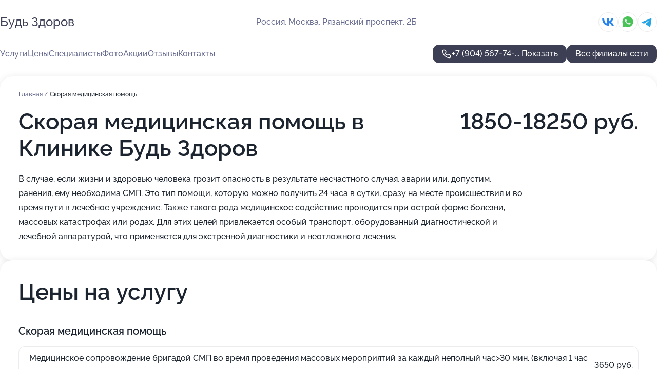

--- FILE ---
content_type: text/html; charset=utf-8
request_url: https://bud-zdorov-kliniki.ru/klinika_bud_zdorov_na_ryazanskom_prospekte/service/skoraya_meditsinskaya_pomosch/
body_size: 14096
content:
<!DOCTYPE html>
<html lang="ru">
<head>
	<meta http-equiv="Content-Type" content="text/html; charset=utf-8">
	<meta name="viewport" content="width=device-width,maximum-scale=1,initial-scale=1,user-scalable=0">
	<meta name="format-detection" content="telephone=no">
	<meta name="theme-color" content="#3D3F55">
	<meta name="description" content="Информация о&#160;Клинике Будь Здоров на&#160;Рязанском проспекте">
	<link rel="icon" type="image/png" href="/favicon.png">

	<title>Клиника Будь Здоров на&#160;Рязанском проспекте (на&#160;метро Нижегородская)</title>

	<link nonce="OQcj5kpzAosnKKNDuHM6ZMxa" href="//bud-zdorov-kliniki.ru/build/lego2/lego2.css?v=Evk5cQF3AgE" rel="stylesheet" >

		<script type="application/ld+json">{"@context":"http:\/\/schema.org","@type":"https:\/\/schema.org\/MedicalBusiness","name":"\u041a\u043b\u0438\u043d\u0438\u043a\u0430 \u0411\u0443\u0434\u044c \u0437\u0434\u043e\u0440\u043e\u0432","address":{"@type":"PostalAddress","streetAddress":"\u041a\u043e\u043c\u0441\u043e\u043c\u043e\u043b\u044c\u0441\u043a\u0438\u0439 \u043f\u0440\u043e\u0441\u043f\u0435\u043a\u0442, 28","addressLocality":"\u041c\u043e\u0441\u043a\u0432\u0430"},"url":"https:\/\/bud-zdorov-kliniki.ru\/klinika_bud_zdorov_na_komsomolskom_prospekte\/","contactPoint":{"@type":"ContactPoint","telephone":"+7\u00a0(967)\u00a0108-95-81","contactType":"customer service","areaServed":"RU","availableLanguage":"Russian"},"sameAs":["https:\/\/vk.com\/klinikabudzdorov"],"image":"https:\/\/p2.zoon.ru\/preview\/7JskNyRg3mSP6tl1vdjcPg\/2400x1500x75\/1\/3\/4\/original_4f8d3a933c72ddb210000020_6618a801e2ced3.62482056.jpg","aggregateRating":{"@type":"AggregateRating","ratingValue":4.1,"worstRating":1,"bestRating":5,"reviewCount":118}}</script>
		<script type="application/ld+json">{"@context":"http:\/\/schema.org","@type":"https:\/\/schema.org\/MedicalBusiness","name":"\u041a\u043b\u0438\u043d\u0438\u043a\u0430 \u0411\u0443\u0434\u044c \u0417\u0434\u043e\u0440\u043e\u0432","address":{"@type":"PostalAddress","streetAddress":"\u041f\u043e\u0441\u043b\u0435\u0434\u043d\u0438\u0439 \u043f\u0435\u0440\u0435\u0443\u043b\u043e\u043a, 28","addressLocality":"\u041c\u043e\u0441\u043a\u0432\u0430"},"url":"https:\/\/bud-zdorov-kliniki.ru\/klinika_bud_zdorov_na_sretenke\/","contactPoint":{"@type":"ContactPoint","telephone":"+7\u00a0(926)\u00a0106-80-93","contactType":"customer service","areaServed":"RU","availableLanguage":"Russian"},"sameAs":["https:\/\/vk.com\/klinikabudzdorov"],"image":"https:\/\/p2.zoon.ru\/preview\/4R9wQ2QrQdUXrknZUCQuGA\/2400x1500x75\/1\/3\/8\/original_4f8d3f733c72dd080d000037_66186e98bed158.23549041.jpg","aggregateRating":{"@type":"AggregateRating","ratingValue":4,"worstRating":1,"bestRating":5,"reviewCount":171}}</script>
		<script type="application/ld+json">{"@context":"http:\/\/schema.org","@type":"https:\/\/schema.org\/MedicalBusiness","name":"\u041a\u043b\u0438\u043d\u0438\u043a\u0430 \u0411\u0443\u0434\u044c \u0417\u0434\u043e\u0440\u043e\u0432","address":{"@type":"PostalAddress","streetAddress":"\u0443\u043b\u0438\u0446\u0430 \u0421\u0443\u0449\u0435\u0432\u0441\u043a\u0438\u0439 \u0412\u0430\u043b, 12","addressLocality":"\u041c\u043e\u0441\u043a\u0432\u0430"},"url":"https:\/\/bud-zdorov-kliniki.ru\/klinika_bud_zdorov_na_ulitse_suschyovskij_val\/","contactPoint":{"@type":"ContactPoint","telephone":"+7\u00a0(965)\u00a0317-71-70","contactType":"customer service","areaServed":"RU","availableLanguage":"Russian"},"sameAs":["https:\/\/vk.com\/klinikabudzdorov"],"image":"https:\/\/p1.zoon.ru\/preview\/r_3b8tnkLIz3lvsJwPLEGw\/2400x1500x75\/1\/e\/a\/original_504c51093c72dd8d53000002_66189d05894c46.30957728.jpg","aggregateRating":{"@type":"AggregateRating","ratingValue":4.1,"worstRating":1,"bestRating":5,"reviewCount":130}}</script>
		<script type="application/ld+json">{"@context":"http:\/\/schema.org","@type":"https:\/\/schema.org\/MedicalBusiness","name":"\u041f\u0443\u043d\u043a\u0442 \u0441\u0434\u0430\u0447\u0438 \u0430\u043d\u0430\u043b\u0438\u0437\u043e\u0432 \u0411\u0443\u0434\u044c \u0437\u0434\u043e\u0440\u043e\u0432","address":{"@type":"PostalAddress","streetAddress":"\u0443\u043b\u0438\u0446\u0430 \u0420\u043e\u0447\u0434\u0435\u043b\u044c\u0441\u043a\u0430\u044f, 15 \u0441\u044235","addressLocality":"\u041c\u043e\u0441\u043a\u0432\u0430"},"url":"https:\/\/bud-zdorov-kliniki.ru\/punkt_sdachi_analizov_bud_zdorov_na_rochdelskoj_ulitse\/","contactPoint":{"@type":"ContactPoint","telephone":"+7\u00a0(495)\u00a0782-88-82","contactType":"customer service","areaServed":"RU","availableLanguage":"Russian"},"sameAs":["https:\/\/vk.com\/klinikabudzdorov"],"image":"https:\/\/p0.zoon.ru\/preview\/7BWAa76UEft-oLTNvASk_w\/2400x1500x75\/1\/9\/3\/original_60e6b227b0588912495fdcc9_66856038b83c04.15591695.jpg","aggregateRating":{"@type":"AggregateRating","ratingValue":4,"worstRating":1,"bestRating":5,"ratingCount":2}}</script>
		<script type="application/ld+json">{"@context":"http:\/\/schema.org","@type":"https:\/\/schema.org\/MedicalBusiness","name":"\u041a\u043b\u0438\u043d\u0438\u043a\u0430 \u0411\u0443\u0434\u044c \u0417\u0434\u043e\u0440\u043e\u0432","address":{"@type":"PostalAddress","streetAddress":"\u0420\u044f\u0437\u0430\u043d\u0441\u043a\u0438\u0439 \u043f\u0440\u043e\u0441\u043f\u0435\u043a\u0442, 2\u0411","addressLocality":"\u041c\u043e\u0441\u043a\u0432\u0430"},"url":"https:\/\/bud-zdorov-kliniki.ru\/klinika_bud_zdorov_na_ryazanskom_prospekte\/","contactPoint":{"@type":"ContactPoint","telephone":"+7\u00a0(904)\u00a0567-74-09","contactType":"customer service","areaServed":"RU","availableLanguage":"Russian"},"sameAs":["https:\/\/vk.com\/klinikabudzdorov"],"image":"https:\/\/p0.zoon.ru\/preview\/Gudk51-zBOTXlYGiHXoBuA\/2400x1500x75\/1\/9\/6\/original_62fe01c299ba80d2fd0913a4_63a97f1ed74f63.88044953.jpg","aggregateRating":{"@type":"AggregateRating","ratingValue":3.9,"worstRating":1,"bestRating":5,"reviewCount":4}}</script>
		<script nonce="OQcj5kpzAosnKKNDuHM6ZMxa">
		window.js_base = '/js.php';
	</script>

	</head>
<body >
	 <header id="header" class="header" data-organization-id="62fe01c299ba80d2fd0913a0">
	<div class="wrapper">
		<div class="header-container" data-uitest="lego-header-block">
			<div class="header-menu-activator" data-target="header-menu-activator">
				<span class="header-menu-activator__icon"></span>
			</div>

			<div class="header-title">
				<a href="/klinika_bud_zdorov_na_ryazanskom_prospekte/">					Будь Здоров
				</a>			</div>
			<div class="header-address text-3 text-secondary">Россия, Москва, Рязанский проспект, 2Б</div>

						<div class="header-socials flex gap-8 icon icon--36" data-target="header-socials">
									<!--noindex-->
					<a href="https://vk.com/klinikabudzdorov" data-category="vk_group" rel="nofollow" target="_blank">
						<svg class="svg-icons-vk_group" ><use xlink:href="/build/lego2/icons.svg?v=gLR-a-yDsvM#vk_group"></use></svg>
					</a>
					<!--/noindex-->
									<!--noindex-->
					<a href="https://wa.me/79671478747" data-category="whatsapp" rel="nofollow" target="_blank">
						<svg class="svg-icons-whatsapp" ><use xlink:href="/build/lego2/icons.svg?v=gLR-a-yDsvM#whatsapp"></use></svg>
					</a>
					<!--/noindex-->
									<!--noindex-->
					<a href="https://t.me/Klinika_Bud_Zdorov" data-category="telegram" rel="nofollow" target="_blank">
						<svg class="svg-icons-telegram" ><use xlink:href="/build/lego2/icons.svg?v=gLR-a-yDsvM#telegram"></use></svg>
					</a>
					<!--/noindex-->
							</div>
					</div>

		<nav class="nav" data-target="header-nav" data-uitest="lego-navigation-block">
			<ul>
									<li data-target="header-services">
						<svg class="svg-icons-services" ><use xlink:href="/build/lego2/icons.svg?v=gLR-a-yDsvM#services"></use></svg>
						<a data-target="header-nav-link" href="https://bud-zdorov-kliniki.ru/klinika_bud_zdorov_na_ryazanskom_prospekte/services/" data-za="{&quot;ev_label&quot;:&quot;all_service&quot;}">Услуги</a>
					</li>
									<li data-target="header-prices">
						<svg class="svg-icons-prices" ><use xlink:href="/build/lego2/icons.svg?v=gLR-a-yDsvM#prices"></use></svg>
						<a data-target="header-nav-link" href="https://bud-zdorov-kliniki.ru/klinika_bud_zdorov_na_ryazanskom_prospekte/price/" data-za="{&quot;ev_label&quot;:&quot;price&quot;}">Цены</a>
					</li>
									<li data-target="header-specialists">
						<svg class="svg-icons-specialists" ><use xlink:href="/build/lego2/icons.svg?v=gLR-a-yDsvM#specialists"></use></svg>
						<a data-target="header-nav-link" href="https://bud-zdorov-kliniki.ru/klinika_bud_zdorov_na_ryazanskom_prospekte/#specialists" data-za="{&quot;ev_label&quot;:&quot;org_prof&quot;}">Специалисты</a>
					</li>
									<li data-target="header-photo">
						<svg class="svg-icons-photo" ><use xlink:href="/build/lego2/icons.svg?v=gLR-a-yDsvM#photo"></use></svg>
						<a data-target="header-nav-link" href="https://bud-zdorov-kliniki.ru/klinika_bud_zdorov_na_ryazanskom_prospekte/#photos" data-za="{&quot;ev_label&quot;:&quot;photos&quot;}">Фото</a>
					</li>
									<li data-target="header-offers">
						<svg class="svg-icons-offers" ><use xlink:href="/build/lego2/icons.svg?v=gLR-a-yDsvM#offers"></use></svg>
						<a data-target="header-nav-link" href="https://bud-zdorov-kliniki.ru/klinika_bud_zdorov_na_ryazanskom_prospekte/#offers" data-za="{&quot;ev_label&quot;:&quot;offer&quot;}">Акции</a>
					</li>
									<li data-target="header-reviews">
						<svg class="svg-icons-reviews" ><use xlink:href="/build/lego2/icons.svg?v=gLR-a-yDsvM#reviews"></use></svg>
						<a data-target="header-nav-link" href="https://bud-zdorov-kliniki.ru/klinika_bud_zdorov_na_ryazanskom_prospekte/#reviews" data-za="{&quot;ev_label&quot;:&quot;reviews&quot;}">Отзывы</a>
					</li>
									<li data-target="header-contacts">
						<svg class="svg-icons-contacts" ><use xlink:href="/build/lego2/icons.svg?v=gLR-a-yDsvM#contacts"></use></svg>
						<a data-target="header-nav-link" href="https://bud-zdorov-kliniki.ru/klinika_bud_zdorov_na_ryazanskom_prospekte/#contacts" data-za="{&quot;ev_label&quot;:&quot;contacts&quot;}">Контакты</a>
					</li>
							</ul>

			<div class="header-controls">
				<div class="header-controls__wrapper">
					<a
	href="tel:+79045677409"
	class="phone-button button button--primary button--36 icon--20"
	data-phone="+7 (904) 567-74-09"
	data-za="{&quot;ev_sourceType&quot;:&quot;&quot;,&quot;ev_sourceId&quot;:&quot;62fe01c299ba80d2fd0913a0.9351&quot;,&quot;object_type&quot;:&quot;organization&quot;,&quot;object_id&quot;:&quot;62fe01c299ba80d2fd0913a0.9351&quot;,&quot;ev_label&quot;:&quot;premium&quot;,&quot;ev_category&quot;:&quot;phone_o_l&quot;}">
	<svg class="svg-icons-phone" ><use xlink:href="/build/lego2/icons.svg?v=gLR-a-yDsvM#phone"></use></svg>
			<div data-target="show-phone-number">
			+7 (904) 567-74-...
			<span data-target="phone-button-show">Показать</span>
		</div>
	</a>


									</div>

									<a href="https://bud-zdorov-kliniki.ru/" class="header-controls__booking button button--primary button--36 button--mobile-fluid">Все филиалы сети</a>
							</div>

			<div class="header-nav-address">
									<div class="header-block flex gap-12 icon icon--36" data-target="header-socials">
													<!--noindex-->
							<a href="https://vk.com/klinikabudzdorov" data-category="vk_group" rel="nofollow" target="_blank">
								<svg class="svg-icons-vk_group" ><use xlink:href="/build/lego2/icons.svg?v=gLR-a-yDsvM#vk_group"></use></svg>
							</a>
							<!--/noindex-->
													<!--noindex-->
							<a href="https://wa.me/79671478747" data-category="whatsapp" rel="nofollow" target="_blank">
								<svg class="svg-icons-whatsapp" ><use xlink:href="/build/lego2/icons.svg?v=gLR-a-yDsvM#whatsapp"></use></svg>
							</a>
							<!--/noindex-->
													<!--noindex-->
							<a href="https://t.me/Klinika_Bud_Zdorov" data-category="telegram" rel="nofollow" target="_blank">
								<svg class="svg-icons-telegram" ><use xlink:href="/build/lego2/icons.svg?v=gLR-a-yDsvM#telegram"></use></svg>
							</a>
							<!--/noindex-->
											</div>
				
				<div class="header-block text-3 text-center text-secondary">Россия, Москва, Рязанский проспект, 2Б</div>
			</div>
		</nav>
	</div>
</header>
<div class="header-placeholder"></div>

<div class="contacts-panel" id="contacts-panel">
	

	<div class="contacts-panel-wrapper">
					<div class="contacts-panel-icon contacts-panel-expander" data-target="contacts-panel-expand">
				<div class="contacts-panel-icon__collapsed"><svg class="svg-icons-phone_filled" ><use xlink:href="/build/lego2/icons.svg?v=gLR-a-yDsvM#phone_filled"></use></svg></div>
				<div class="contacts-panel-icon__expanded"><svg class="svg-icons-close" ><use xlink:href="/build/lego2/icons.svg?v=gLR-a-yDsvM#close"></use></svg></div>
			</div>

			<div class="contacts-panel-group">
								<a href="tel:+79045677409" class="contacts-panel-icon" data-phone="+7 (904) 567-74-09" data-za="{&quot;ev_sourceType&quot;:&quot;nav_panel&quot;,&quot;ev_sourceId&quot;:&quot;62fe01c299ba80d2fd0913a0.9351&quot;,&quot;object_type&quot;:&quot;organization&quot;,&quot;object_id&quot;:&quot;62fe01c299ba80d2fd0913a0.9351&quot;,&quot;ev_label&quot;:&quot;premium&quot;,&quot;ev_category&quot;:&quot;phone_o_l&quot;}">
					<svg class="svg-icons-phone_filled" ><use xlink:href="/build/lego2/icons.svg?v=gLR-a-yDsvM#phone_filled"></use></svg>
				</a>
													<a href="https://wa.me/79671478747" class="contacts-panel-icon"><svg class="svg-icons-whatsapp_filled" ><use xlink:href="/build/lego2/icons.svg?v=gLR-a-yDsvM#whatsapp_filled"></use></svg></a>
									<a href="https://t.me/Klinika_Bud_Zdorov" class="contacts-panel-icon"><svg class="svg-icons-telegram_filled" ><use xlink:href="/build/lego2/icons.svg?v=gLR-a-yDsvM#telegram_filled"></use></svg></a>
							</div>
			</div>
</div>

<script nonce="OQcj5kpzAosnKKNDuHM6ZMxa" type="module">
	import { initContactsPanel } from '//bud-zdorov-kliniki.ru/build/lego2/lego2.js?v=aBQmwV5uQB0';

	initContactsPanel(document.getElementById('contacts-panel'));
</script>


<script nonce="OQcj5kpzAosnKKNDuHM6ZMxa" type="module">
	import { initHeader } from '//bud-zdorov-kliniki.ru/build/lego2/lego2.js?v=aBQmwV5uQB0';

	initHeader(document.getElementById('header'));
</script>
 	<main class="main-container">
		<div class="wrapper section-wrapper">
			<div class="service-description__wrapper">
	<section class="service-description section-block">
		<div class="page-breadcrumbs">
			<div class="breadcrumbs">
			<span>
							<a href="https://bud-zdorov-kliniki.ru/klinika_bud_zdorov_na_ryazanskom_prospekte/">
					Главная
				</a>
						/		</span>
			<span class="active">
							Скорая медицинская помощь
								</span>
	</div>

		</div>
					<script nonce="OQcj5kpzAosnKKNDuHM6ZMxa" type="application/ld+json">{"@context":"http:\/\/schema.org","@type":"BreadcrumbList","itemListElement":[{"@type":"ListItem","position":1,"item":{"name":"\u0413\u043b\u0430\u0432\u043d\u0430\u044f","@id":"https:\/\/bud-zdorov-kliniki.ru\/klinika_bud_zdorov_na_ryazanskom_prospekte\/"}}]}</script>
		
		<div class="service-description-title">
			<h1 class="page-title">Скорая медицинская помощь в Клинике Будь Здоров</h1>
			<div class="service-description-title__price">
									<span class="service-description__price-label text-secondary">Цена:</span>
											1850-18250
										руб.
							</div>
		</div>

		<div class="service-description__text collapse collapse--text-3">
			<div class="collapse__overflow">
				<div class="collapse__text">В случае, если жизни и здоровью человека грозит опасность в результате несчастного случая, аварии или, допустим, ранения, ему необходима СМП. Это тип помощи, которую можно получить 24 часа в сутки, сразу на месте происшествия и во время пути в лечебное учреждение. Также такого рода медицинское содействие проводится при острой форме болезни, массовых катастрофах или родах. Для этих целей привлекается особый транспорт, оборудованный диагностической и лечебной аппаратурой, что применяется для экстренной диагностики и неотложного лечения.</div>
			</div>
		</div>
	</section>

		<section class="service-prices section-block">
		<h2 class="text-h2">Цены на услугу</h2>

		<ul class="service-prices-list">
							<li>
					<div class="service-prices-list__title">
						Скорая медицинская помощь
					</div>
					<div>
						<ul class="service-list-dish__items">
															<li class="service-list-dish service-list-dish--price">
									Медицинское сопровождение бригадой СМП во время проведения массовых мероприятий за каждый неполный час&gt;30 мин. (включая 1 час подачи автомобиля)
									<div class="service-list-dish__price">
																					3650 руб.
																			</div>
								</li>
															<li class="service-list-dish service-list-dish--price">
									Доплата за расширение медицинского обслуживания бригадой СМП в пределах от МКАД до 100 км за МКАД
									<div class="service-list-dish__price">
																					18 250 руб.
																			</div>
								</li>
															<li class="service-list-dish service-list-dish--price">
									Доплата за расширение медицинского обслуживания бригадой СМП в пределах от МКАД до 30 км за МКАД
									<div class="service-list-dish__price">
																					6100 руб.
																			</div>
								</li>
															<li class="service-list-dish service-list-dish--price">
									Доплата за расширение медицинского обслуживания бригадой СМП в пределах от МКАД до 10 км за МКАД
									<div class="service-list-dish__price">
																					1850 руб.
																			</div>
								</li>
															<li class="service-list-dish service-list-dish--price">
									Доплата за расширение медицинского обслуживания бригадой СМП в пределах от 50 до 100 км за МКАД
									<div class="service-list-dish__price">
																					7300 руб.
																			</div>
								</li>
															<li class="service-list-dish service-list-dish--price">
									Доплата за расширение медицинского обслуживания бригадой СМП в пределах от 10 до 100 км за МКАД
									<div class="service-list-dish__price">
																					14 600 руб.
																			</div>
								</li>
													</ul>
					</div>
				</li>
					</ul>
	</section>
	</div>
<section class="offers" id="offers" data-uitest="lego-offers-block">
	<div class="section-block__title flex flex--sb">
		<h2 class="text-h2">
			Акции и скидки
		</h2>

		<div class="slider__navigation" data-target="slider-navigation">
			<button class="slider__control prev" data-target="slider-prev">
				<svg class="svg-icons-arrow" ><use xlink:href="/build/lego2/icons.svg?v=gLR-a-yDsvM#arrow"></use></svg>
			</button>
			<button class="slider__control next" data-target="slider-next">
				<svg class="svg-icons-arrow" ><use xlink:href="/build/lego2/icons.svg?v=gLR-a-yDsvM#arrow"></use></svg>
			</button>
		</div>
	</div>

	<div class="offers__list" data-target="slider-container">
		<div class="offers__slider swiper-wrapper">
							<div data-offer-id="69523202e054dfebf709fb5c" data-sid="69523202e054dfebf709fb5c.8414" class="offers-item swiper-slide text-white">
					<img
						class="offers-item__image"
						src="https://p2.zoon.ru/b/b/6952317593850b4dab0cb131_695231ff047406.29627429.jpg"
						loading="lazy"
						alt="">
					<div class="offers-item__container">
						<div class="text-5">Специальная цена на первую процедуру капельного вливания</div>
						<div class="offers-item__bottom">
							<div>
								<div>
									Срок действия
								</div>
								<div>Осталось 9 дней, до 31 января</div>
							</div>
							<button class="button offers-item__button button--36">Подробнее</button>
						</div>
					</div>
				</div>
							<div data-offer-id="6952330d1edec3bfff01f078" data-sid="6952330d1edec3bfff01f078.b7ee" class="offers-item swiper-slide text-white">
					<img
						class="offers-item__image"
						src="https://p1.zoon.ru/6/d/6952330d1edec3bfff01f078_696fd4aae4c926.31436457.jpg"
						loading="lazy"
						alt="">
					<div class="offers-item__container">
						<div class="text-5">7 генетических тестов - 7 ключей к разгадке тайн организма</div>
						<div class="offers-item__bottom">
							<div>
								<div>
									Срок действия
								</div>
								<div>Осталось 343 дня, до 31 декабря</div>
							</div>
							<button class="button offers-item__button button--36">Подробнее</button>
						</div>
					</div>
				</div>
							<div data-offer-id="68dcd1d161b27dbbf807cdb6" data-sid="68dcd1d161b27dbbf807cdb6.a4b8" class="offers-item swiper-slide text-white">
					<img
						class="offers-item__image"
						src="https://p2.zoon.ru/0/3/68dcd14d2ca65b81a5037995_68dcd1cb49a967.84216342.jpg"
						loading="lazy"
						alt="">
					<div class="offers-item__container">
						<div class="text-5">Забота о женском здоровье - с выгодой в «Будь Здоров»</div>
						<div class="offers-item__bottom">
							<div>
								<div>
									Срок действия
								</div>
								<div>Осталось 9 дней, до 31 января</div>
							</div>
							<button class="button offers-item__button button--36">Подробнее</button>
						</div>
					</div>
				</div>
							<div data-offer-id="68bafe25d4bc36c24d0d48f8" data-sid="68bafe25d4bc36c24d0d48f8.c9d7" class="offers-item swiper-slide text-white">
					<img
						class="offers-item__image"
						src="https://p0.zoon.ru/e/5/68bafe25d4bc36c24d0d48f8_68bafefac8a1a8.88643410.jpg"
						loading="lazy"
						alt="">
					<div class="offers-item__container">
						<div class="text-5">Лор-диагностика с выгодой 15%</div>
						<div class="offers-item__bottom">
							<div>
								<div>
									Срок действия
								</div>
								<div>Осталось 9 дней, до 31 января</div>
							</div>
							<button class="button offers-item__button button--36">Подробнее</button>
						</div>
					</div>
				</div>
							<div data-offer-id="68515f15d62f2255a901541d" data-sid="68515f15d62f2255a901541d.7754" class="offers-item swiper-slide text-white">
					<img
						class="offers-item__image"
						src="https://p2.zoon.ru/6/1/68515f15d62f2255a901541d_68515f5d576408.97043408.jpg"
						loading="lazy"
						alt="">
					<div class="offers-item__container">
						<div class="text-5">Чек-ап «Женское здоровье» с выгодой</div>
						<div class="offers-item__bottom">
							<div>
								<div>
									Срок действия
								</div>
								<div>Осталось 9 дней, до 31 января</div>
							</div>
							<button class="button offers-item__button button--36">Подробнее</button>
						</div>
					</div>
				</div>
							<div data-offer-id="6965ef36ba1102128f0c21cb" data-sid="6965ef36ba1102128f0c21cb.e9d1" class="offers-item swiper-slide text-white">
					<img
						class="offers-item__image"
						src="https://p0.zoon.ru/6/c/6965eee6fc9e89bdaf09a6c6_6965ef34033935.39750207.jpg"
						loading="lazy"
						alt="">
					<div class="offers-item__container">
						<div class="text-5">Анализ дома – результат, как у врача</div>
						<div class="offers-item__bottom">
							<div>
								<div>
									Срок действия
								</div>
								<div>Осталось 343 дня, до 31 декабря</div>
							</div>
							<button class="button offers-item__button button--36">Подробнее</button>
						</div>
					</div>
				</div>
							<div data-offer-id="67dbe5b4ecacc1684c041539" data-sid="67dbe5b4ecacc1684c041539.cedb" class="offers-item swiper-slide text-white">
					<img
						class="offers-item__image"
						src="https://p2.zoon.ru/4/5/67dbe5b4ecacc1684c041539_67dbece29908a8.23137446.jpg"
						loading="lazy"
						alt="">
					<div class="offers-item__container">
						<div class="text-5">Скидки на гигиену полости рта в «Будь Здоров»</div>
						<div class="offers-item__bottom">
							<div>
								<div>
									Срок действия
								</div>
								<div>Осталось 9 дней, до 31 января</div>
							</div>
							<button class="button offers-item__button button--36">Подробнее</button>
						</div>
					</div>
				</div>
							<div data-offer-id="6965eabeaa6c7bf467092da6" data-sid="6965eabeaa6c7bf467092da6.e289" class="offers-item swiper-slide text-white">
					<img
						class="offers-item__image"
						src="https://p0.zoon.ru/7/b/6965ea42b269207fc60e588f_6965ea9d099916.20868863.jpg"
						loading="lazy"
						alt="">
					<div class="offers-item__container">
						<div class="text-5">Сдавай анализы, не выходя из дома</div>
						<div class="offers-item__bottom">
							<div>
								<div>
									Срок действия
								</div>
								<div>Осталось 9 дней, до 31 января</div>
							</div>
							<button class="button offers-item__button button--36">Подробнее</button>
						</div>
					</div>
				</div>
							<div data-offer-id="653fc17b8206b3fb180e122f" data-sid="653fc17b8206b3fb180e122f.31b3" class="offers-item swiper-slide text-white">
					<img
						class="offers-item__image"
						src="https://p1.zoon.ru/a/7/653fbb74119fda1e220087e2_653fc125109b94.20418569.jpg"
						loading="lazy"
						alt="">
					<div class="offers-item__container">
						<div class="text-5">Имплантация, удаление и лечение зубов «во сне»</div>
						<div class="offers-item__bottom">
							<div>
								<div>
									Срок действия
								</div>
								<div>Осталось 9 дней, до 31 января</div>
							</div>
							<button class="button offers-item__button button--36">Подробнее</button>
						</div>
					</div>
				</div>
							<div data-offer-id="6875ce67c25ba9ddfc0c724e" data-sid="6875ce67c25ba9ddfc0c724e.d08b" class="offers-item swiper-slide text-white">
					<img
						class="offers-item__image"
						src="https://p2.zoon.ru/f/0/6875ce67c25ba9ddfc0c724e_68d2aea93cd279.30724184.jpg"
						loading="lazy"
						alt="">
					<div class="offers-item__container">
						<div class="text-5">Улыбайтесь уверенно: протезирование зубов с выгодой 20%</div>
						<div class="offers-item__bottom">
							<div>
								<div>
									Срок действия
								</div>
								<div>Осталось 9 дней, до 31 января</div>
							</div>
							<button class="button offers-item__button button--36">Подробнее</button>
						</div>
					</div>
				</div>
							<div data-offer-id="6904fb877c6b8d2a3f085d51" data-sid="6904fb877c6b8d2a3f085d51.a794" class="offers-item swiper-slide text-white">
					<img
						class="offers-item__image"
						src="https://p0.zoon.ru/2/e/6904fb877c6b8d2a3f085d51_692db0ab68e290.57498534.jpg"
						loading="lazy"
						alt="">
					<div class="offers-item__container">
						<div class="text-5">Специальные комплексы с выгодой в «Будь Здоров»</div>
						<div class="offers-item__bottom">
							<div>
								<div>
									Срок действия
								</div>
								<div>Осталось 9 дней, до 31 января</div>
							</div>
							<button class="button offers-item__button button--36">Подробнее</button>
						</div>
					</div>
				</div>
							<div data-offer-id="668401345fa1970e6c0f9dfa" data-sid="668401345fa1970e6c0f9dfa.3a8a" class="offers-item swiper-slide text-white">
					<img
						class="offers-item__image"
						src="https://p1.zoon.ru/4/7/6683ff6f8e548e458f0de878_6684012c265932.16315883.jpg"
						loading="lazy"
						alt="">
					<div class="offers-item__container">
						<div class="text-5">Скидка 20% на эндоскопию</div>
						<div class="offers-item__bottom">
							<div>
								<div>
									Срок действия
								</div>
								<div>Осталось 9 дней, до 31 января</div>
							</div>
							<button class="button offers-item__button button--36">Подробнее</button>
						</div>
					</div>
				</div>
							<div data-offer-id="653fc037db75b9d9850f2995" data-sid="653fc037db75b9d9850f2995.f905" class="offers-item swiper-slide text-white">
					<img
						class="offers-item__image"
						src="https://p0.zoon.ru/a/0/653fbb74119fda1e220087e2_653fc034d93348.78204839.jpg"
						loading="lazy"
						alt="">
					<div class="offers-item__container">
						<div class="text-5">Определение уровня витамина D со скидкой -20%</div>
						<div class="offers-item__bottom">
							<div>
								<div>
									Срок действия
								</div>
								<div>Осталось 9 дней, до 31 января</div>
							</div>
							<button class="button offers-item__button button--36">Подробнее</button>
						</div>
					</div>
				</div>
							<div data-offer-id="653fbeedd6804242190a46d0" data-sid="653fbeedd6804242190a46d0.2829" class="offers-item swiper-slide text-white">
					<img
						class="offers-item__image"
						src="https://p1.zoon.ru/3/8/653fbb74119fda1e220087e2_653fbead52b071.61076374.jpg"
						loading="lazy"
						alt="">
					<div class="offers-item__container">
						<div class="text-5">-25% на эндоскопию под седацией и прием анестезиолога</div>
						<div class="offers-item__bottom">
							<div>
								<div>
									Срок действия
								</div>
								<div>Осталось 9 дней, до 31 января</div>
							</div>
							<button class="button offers-item__button button--36">Подробнее</button>
						</div>
					</div>
				</div>
							<div data-offer-id="668534d1ca57ac4b6b0e499d" data-sid="668534d1ca57ac4b6b0e499d.2cff" class="offers-item swiper-slide text-white">
					<img
						class="offers-item__image"
						src="https://p2.zoon.ru/b/0/6685344c72ae2f89d7071466_668534cf6ee4f0.60946297.jpg"
						loading="lazy"
						alt="">
					<div class="offers-item__container">
						<div class="text-5">Скидка 20% на вакцинацию против впч</div>
						<div class="offers-item__bottom">
							<div>
								<div>
									Срок действия
								</div>
								<div>Осталось 9 дней, до 31 января</div>
							</div>
							<button class="button offers-item__button button--36">Подробнее</button>
						</div>
					</div>
				</div>
							<div data-offer-id="69525e65293759cceb08d66d" data-sid="69525e65293759cceb08d66d.cb84" class="offers-item swiper-slide text-white">
					<img
						class="offers-item__image"
						src="https://p0.zoon.ru/8/a/69525e26bf4fa94adb083668_69525e62f209e3.74086561.jpg"
						loading="lazy"
						alt="">
					<div class="offers-item__container">
						<div class="text-5">Идеальное зрение: подбор контактных линз со скидкой 50%</div>
						<div class="offers-item__bottom">
							<div>
								<div>
									Срок действия
								</div>
								<div>Осталось 9 дней, до 31 января</div>
							</div>
							<button class="button offers-item__button button--36">Подробнее</button>
						</div>
					</div>
				</div>
							<div data-offer-id="69525481092106296504c168" data-sid="69525481092106296504c168.090d" class="offers-item swiper-slide text-white">
					<img
						class="offers-item__image"
						src="https://p1.zoon.ru/7/a/6952544c4ead38ad3f058a18_6952547fc5b2f7.43931889.jpg"
						loading="lazy"
						alt="">
					<div class="offers-item__container">
						<div class="text-5">50% на прием стоматолога хирурга и стоматолога-ортодонта</div>
						<div class="offers-item__bottom">
							<div>
								<div>
									Срок действия
								</div>
								<div>Осталось 9 дней, до 31 января</div>
							</div>
							<button class="button offers-item__button button--36">Подробнее</button>
						</div>
					</div>
				</div>
											</div>

		<div class="slider__pagination" data-target="slider-pagination"></div>
	</div>
</section>
<script nonce="OQcj5kpzAosnKKNDuHM6ZMxa" type="module">
	import { initOffers } from '//bud-zdorov-kliniki.ru/build/lego2/lego2.js?v=aBQmwV5uQB0';

	const node = document.getElementById('offers');

	initOffers(node, { organizationId: '62fe01c299ba80d2fd0913a0' });
</script>
<section class="photo-section" id="photos" data-uitest="lego-gallery-block">
	<div class="section-block__title flex flex--sb">
		<h2 class="text-h2">Фотогалерея</h2>

					<div class="slider__navigation" data-target="slider-navigation">
				<button class="slider__control prev" data-target="slider-prev">
					<svg class="svg-icons-arrow" ><use xlink:href="/build/lego2/icons.svg?v=gLR-a-yDsvM#arrow"></use></svg>
				</button>
				<button class="slider__control next" data-target="slider-next">
					<svg class="svg-icons-arrow" ><use xlink:href="/build/lego2/icons.svg?v=gLR-a-yDsvM#arrow"></use></svg>
				</button>
			</div>
			</div>

	<div class="section-block__slider" data-target="slider-container" data-total="28" data-owner-type="organization" data-owner-id="62fe01c299ba80d2fd0913a0">
		<div class="photo-section__slider swiper-wrapper">
						<div class="photo-section__slide swiper-slide" data-id="63a97f1fa743458b380ff923" data-target="photo-slide-item" data-index="0">
				<img src="https://p0.zoon.ru/preview/UNpqK6_mkSzkhlh3jfpgaA/1200x800x85/1/9/6/original_62fe01c299ba80d2fd0913a4_63a97f1ed74f63.88044953.jpg" loading="lazy" alt="">
			</div>
						<div class="photo-section__slide swiper-slide" data-id="63a97f1ce226e1bffa03d13f" data-target="photo-slide-item" data-index="1">
				<img src="https://p0.zoon.ru/preview/iyN_e4r7-YeAJfh-il4eag/1200x800x85/1/0/d/original_62fe01c299ba80d2fd0913a4_63a97f1c883430.90994764.jpg" loading="lazy" alt="">
			</div>
						<div class="photo-section__slide swiper-slide" data-id="63a97f231f42cfc6f507ab27" data-target="photo-slide-item" data-index="2">
				<img src="https://p1.zoon.ru/preview/VOui41QosMfnqWzWfB-c1A/1200x800x85/1/a/d/original_62fe01c299ba80d2fd0913a4_63a97f23a6ac37.49889967.jpg" loading="lazy" alt="">
			</div>
						<div class="photo-section__slide swiper-slide" data-id="63a97f1aa605ffe75c0d29b5" data-target="photo-slide-item" data-index="3">
				<img src="https://p0.zoon.ru/preview/t8f7SCyZzeCcq1FLMJm04w/1200x800x85/1/0/0/original_62fe01c299ba80d2fd0913a4_63a97f1a3d02a1.87365747.jpg" loading="lazy" alt="">
			</div>
						<div class="photo-section__slide swiper-slide" data-id="63a97f111f673d75900346b4" data-target="photo-slide-item" data-index="4">
				<img src="https://p0.zoon.ru/preview/NLaNuywNjSyUju8r-KIgwA/1200x800x85/1/9/a/original_62fe01c299ba80d2fd0913a4_63a97f111a3439.62859698.jpg" loading="lazy" alt="">
			</div>
						<div class="photo-section__slide swiper-slide" data-id="63a97f188a1992bb21084e04" data-target="photo-slide-item" data-index="5">
				<img src="https://p2.zoon.ru/preview/eqFKEGdtL5uD-HJTQT8YiA/1200x800x85/1/e/e/original_62fe01c299ba80d2fd0913a4_63a97f180f1f14.87742814.jpg" loading="lazy" alt="">
			</div>
						<div class="photo-section__slide swiper-slide" data-id="63a97f25e126a76a7b026015" data-target="photo-slide-item" data-index="6">
				<img src="https://p2.zoon.ru/preview/WYMSLDn2BkCGgDwVRBBLSA/1200x800x85/1/3/4/original_62fe01c299ba80d2fd0913a4_63a97f25986972.26050662.jpg" loading="lazy" alt="">
			</div>
						<div class="photo-section__slide swiper-slide" data-id="63a97f247c4d5e1bba0887f6" data-target="photo-slide-item" data-index="7">
				<img src="https://p1.zoon.ru/preview/ieBh6zX8adRU_0wPgQzeng/1200x800x85/1/4/b/original_62fe01c299ba80d2fd0913a4_63a97f23aea2c4.41650098.jpg" loading="lazy" alt="">
			</div>
						<div class="photo-section__slide swiper-slide" data-id="63a97f212f40a3bb4006e0c5" data-target="photo-slide-item" data-index="8">
				<img src="https://p0.zoon.ru/preview/6KuK1BjPDsdT783aOxuxXQ/1200x800x85/1/1/3/original_62fe01c299ba80d2fd0913a4_63a97f21597cc1.44644100.jpg" loading="lazy" alt="">
			</div>
						<div class="photo-section__slide swiper-slide" data-id="63a97f1cdabe64b48e0419fe" data-target="photo-slide-item" data-index="9">
				<img src="https://p2.zoon.ru/preview/Oc2OJrRxj9napYO3V9sYiA/1200x800x85/1/0/f/original_62fe01c299ba80d2fd0913a4_63a97f1ca4cb84.82185751.jpg" loading="lazy" alt="">
			</div>
						<div class="photo-section__slide swiper-slide" data-id="63a97f1afac38aa7e705cd52" data-target="photo-slide-item" data-index="10">
				<img src="https://p2.zoon.ru/preview/r6AYNp6vHDbQqiNmT1fSWg/1200x800x85/1/3/3/original_62fe01c299ba80d2fd0913a4_63a97f1a511572.10616305.jpg" loading="lazy" alt="">
			</div>
						<div class="photo-section__slide swiper-slide" data-id="63a97f16bee98d1e3d07a138" data-target="photo-slide-item" data-index="11">
				<img src="https://p1.zoon.ru/preview/xiVBaA0LGH6viAXs_MaE5w/1200x800x85/1/e/5/original_62fe01c299ba80d2fd0913a4_63a97f15f0b524.36677742.jpg" loading="lazy" alt="">
			</div>
						<div class="photo-section__slide swiper-slide" data-id="63a97f142aa821771a05ffda" data-target="photo-slide-item" data-index="12">
				<img src="https://p0.zoon.ru/preview/ZXcoAS-KBI3KWkGqCz7JBQ/1200x800x85/1/1/e/original_62fe01c299ba80d2fd0913a4_63a97f13c905b0.14596280.jpg" loading="lazy" alt="">
			</div>
						<div class="photo-section__slide swiper-slide" data-id="632d5f7454b567fbf908ec5a" data-target="photo-slide-item" data-index="13">
				<img src="https://p0.zoon.ru/preview/k7oeyIeKwCkSmCmd-Idakg/1200x800x85/1/9/f/original_62fe01c299ba80d2fd0913a4_632d5f73c63de7.83943409.jpg" loading="lazy" alt="">
			</div>
						<div class="photo-section__slide swiper-slide" data-id="63a97f11c1c34536720e7586" data-target="photo-slide-item" data-index="14">
				<img src="https://p1.zoon.ru/preview/IQIyVCoP54fVWu5uJMmmcQ/1200x800x85/1/3/b/original_62fe01c299ba80d2fd0913a4_63a97f10bc27b3.36199380.jpg" loading="lazy" alt="">
			</div>
						<div class="photo-section__slide swiper-slide" data-id="63a97f11f9e7164a290b0a1b" data-target="photo-slide-item" data-index="15">
				<img src="https://p1.zoon.ru/preview/bYqo_QGy2oNMhLM9vrxTFg/1200x800x85/1/7/b/original_62fe01c299ba80d2fd0913a4_63a97f110d59f6.41527830.jpg" loading="lazy" alt="">
			</div>
						<div class="photo-section__slide swiper-slide" data-id="63a97f13bd4d8371ce03f844" data-target="photo-slide-item" data-index="16">
				<img src="https://p1.zoon.ru/preview/e_6HaX-3dAcNUkNt58ETrw/1200x800x85/1/c/6/original_62fe01c299ba80d2fd0913a4_63a97f1383e464.71732948.jpg" loading="lazy" alt="">
			</div>
						<div class="photo-section__slide swiper-slide" data-id="63a97f13728126774f07f6e8" data-target="photo-slide-item" data-index="17">
				<img src="https://p1.zoon.ru/preview/RrYU4cR7z21Odgb07BTh2w/1200x800x85/1/8/3/original_62fe01c299ba80d2fd0913a4_63a97f13995039.64162001.jpg" loading="lazy" alt="">
			</div>
						<div class="photo-section__slide swiper-slide" data-id="63a97f1694eac79f510966bb" data-target="photo-slide-item" data-index="18">
				<img src="https://p0.zoon.ru/preview/ipMm4-TUbYKuC9Ev9ucKYQ/1200x800x85/1/e/2/original_62fe01c299ba80d2fd0913a4_63a97f15ec9ed8.58842322.jpg" loading="lazy" alt="">
			</div>
						<div class="photo-section__slide swiper-slide" data-id="63a97f16fc746d51460bdeef" data-target="photo-slide-item" data-index="19">
				<img src="https://p2.zoon.ru/preview/51xtCUS8ulpm0d_C4n0pGw/1200x800x85/1/9/f/original_62fe01c299ba80d2fd0913a4_63a97f15e83584.73734733.jpg" loading="lazy" alt="">
			</div>
						<div class="photo-section__slide swiper-slide" data-id="63a97f187f67f09df103bf2b" data-target="photo-slide-item" data-index="20">
				<img src="https://p0.zoon.ru/preview/XxvenzyfVUTjI07wiZ_2GA/1200x800x85/1/2/c/original_62fe01c299ba80d2fd0913a4_63a97f180dbf10.68902302.jpg" loading="lazy" alt="">
			</div>
						<div class="photo-section__slide swiper-slide" data-id="63a97f18d07fe5ee260e32fc" data-target="photo-slide-item" data-index="21">
				<img src="https://p1.zoon.ru/preview/5ZAqqIo9F6Nbqv_pwkGxjQ/1200x800x85/1/6/4/original_62fe01c299ba80d2fd0913a4_63a97f180526c4.60535317.jpg" loading="lazy" alt="">
			</div>
						<div class="photo-section__slide swiper-slide" data-id="63a97f1a60bd74ed7e041f3d" data-target="photo-slide-item" data-index="22">
				<img src="https://p1.zoon.ru/preview/2SGKJZgkLZVvglrSC5iAzw/1200x800x85/1/2/9/original_62fe01c299ba80d2fd0913a4_63a97f1a36f377.07548622.jpg" loading="lazy" alt="">
			</div>
						<div class="photo-section__slide swiper-slide" data-id="63a97f1c4d530b2d7f00aee8" data-target="photo-slide-item" data-index="23">
				<img src="https://p1.zoon.ru/preview/t-e72NhNtd-avGTFkKfIBA/1200x800x85/1/2/6/original_62fe01c299ba80d2fd0913a4_63a97f1c97e807.37156966.jpg" loading="lazy" alt="">
			</div>
						<div class="photo-section__slide swiper-slide" data-id="63a97f1e29ba882ad607f7d2" data-target="photo-slide-item" data-index="24">
				<img src="https://p0.zoon.ru/preview/h1GMvZsU-QROCAGdZ0XSQg/1200x800x85/1/7/a/original_62fe01c299ba80d2fd0913a4_63a97f1eb72652.73277742.jpg" loading="lazy" alt="">
			</div>
						<div class="photo-section__slide swiper-slide" data-id="63a97f217cd7d166b003273e" data-target="photo-slide-item" data-index="25">
				<img src="https://p0.zoon.ru/preview/kl-1n2uslmme3CvmMXrM6A/1200x800x85/1/8/f/original_62fe01c299ba80d2fd0913a4_63a97f21462076.10686567.jpg" loading="lazy" alt="">
			</div>
						<div class="photo-section__slide swiper-slide" data-id="63a97f217ef90b3b990c14f0" data-target="photo-slide-item" data-index="26">
				<img src="https://p0.zoon.ru/preview/mkonNUG5Dw1mnSun-s-8yg/1200x800x85/1/4/3/original_62fe01c299ba80d2fd0913a4_63a97f213f93f2.47138016.jpg" loading="lazy" alt="">
			</div>
						<div class="photo-section__slide swiper-slide" data-id="63a97f23728126774f07f6ea" data-target="photo-slide-item" data-index="27">
				<img src="https://p0.zoon.ru/preview/VY3Yh3SbXAsRSvdJy8XOag/1200x800x85/1/d/c/original_62fe01c299ba80d2fd0913a4_63a97f23a5fba9.33999648.jpg" loading="lazy" alt="">
			</div>
					</div>
	</div>

	<div class="slider__pagination" data-target="slider-pagination"></div>
</section>

<script nonce="OQcj5kpzAosnKKNDuHM6ZMxa" type="module">
	import { initPhotos } from '//bud-zdorov-kliniki.ru/build/lego2/lego2.js?v=aBQmwV5uQB0';

	const node = document.getElementById('photos');
	initPhotos(node);
</script>
<section class="reviews-section section-block" id="reviews" data-uitest="lego-reviews-block">
	<div class="section-block__title flex flex--sb">
		<h2 class="text-h2">
			Отзывы
		</h2>

				<div class="slider__navigation" data-target="slider-navigation">
			<button class="slider__control prev" data-target="slider-prev">
				<svg class="svg-icons-arrow" ><use xlink:href="/build/lego2/icons.svg?v=gLR-a-yDsvM#arrow"></use></svg>
			</button>
			<button class="slider__control next" data-target="slider-next">
				<svg class="svg-icons-arrow" ><use xlink:href="/build/lego2/icons.svg?v=gLR-a-yDsvM#arrow"></use></svg>
			</button>
		</div>
			</div>

	<div class="reviews-section__list" data-target="slider-container">
		<div class="reviews-section__slider swiper-wrapper" data-target="review-section-slides">
							<div
	class="reviews-section-item swiper-slide "
	data-id="695f87598e8b62f04b07185f"
	data-owner-id="63beade0a02279780a0132dc"
	data-target="review">
	<div  class="flex flex--center-y gap-12">
		<div class="reviews-section-item__avatar">
										<svg class="svg-icons-user" ><use xlink:href="/build/lego2/icons.svg?v=gLR-a-yDsvM#user"></use></svg>
					</div>
		<div class="reviews-section-item__head">
			<div class="reviews-section-item__head-top flex flex--center-y gap-16">
				<div class="flex flex--center-y gap-8">
										<div class="stars stars--16" style="--rating: 5">
						<div class="stars__rating">
							<div class="stars stars--filled"></div>
						</div>
					</div>
					<div class="reviews-section-item__mark text-3">
						5,0
					</div>
				</div>
											</div>

			<div class="reviews-section-item__name text-3 fade">
				Oleg
			</div>
		</div>
	</div>
					<div class="reviews-section-item__descr collapse collapse--text-2 mt-8">
			<div class="collapse__overflow">
				<div class="collapse__text">
					Врач мне понравился. Делал удаление нерва в зубе, три канала. Сначала врач всё подробно объяснила: что, как, для чего. Затем сделала удаление нерва, чистку трёх каналов. Всё прошло удачно, безболезненно. Мне очень понравилось. Надеюсь установка постоянной пломбы пройдёт так же удачно.
				</div>
			</div>
		</div>
			<div class="reviews-section-item__date text-2 text-secondary mt-8">
		8 января 2026 Отзыв взят с сайта Zoon.ru
	</div>
</div>

							<div
	class="reviews-section-item swiper-slide "
	data-id="68de62c952ef48e42206f21e"
	data-owner-id="639a4ff457ccc88cca02c29e"
	data-target="review">
	<div  class="flex flex--center-y gap-12">
		<div class="reviews-section-item__avatar">
										<svg class="svg-icons-user" ><use xlink:href="/build/lego2/icons.svg?v=gLR-a-yDsvM#user"></use></svg>
					</div>
		<div class="reviews-section-item__head">
			<div class="reviews-section-item__head-top flex flex--center-y gap-16">
				<div class="flex flex--center-y gap-8">
										<div class="stars stars--16" style="--rating: 5">
						<div class="stars__rating">
							<div class="stars stars--filled"></div>
						</div>
					</div>
					<div class="reviews-section-item__mark text-3">
						5,0
					</div>
				</div>
											</div>

			<div class="reviews-section-item__name text-3 fade">
				Илма Амровна
			</div>
		</div>
	</div>
					<div class="reviews-section-item__descr collapse collapse--text-2 mt-8">
			<div class="collapse__overflow">
				<div class="collapse__text">
					Выражаю слова благодарности за грамотность, внимательность, чуткость и комплексный подход к лечению, а также отмечаю профессионализм врача, ее способность корректно назначать анализы и объяснять диагноз. Не навязывают лишние услуги, а четко и по делу решает проблемы со здоровьем. Очень довольна врачом. Рекомендую.
				</div>
			</div>
		</div>
			<div class="reviews-section-item__date text-2 text-secondary mt-8">
		2 октября 2025 Отзыв взят с сайта Zoon.ru
	</div>
</div>

							<div
	class="reviews-section-item swiper-slide "
	data-id="68220f978bd1c042680ccbd4"
	data-owner-id="5e9389cf58c7752a0421c2dd"
	data-target="review">
	<div  class="flex flex--center-y gap-12">
		<div class="reviews-section-item__avatar">
										<svg class="svg-icons-user" ><use xlink:href="/build/lego2/icons.svg?v=gLR-a-yDsvM#user"></use></svg>
					</div>
		<div class="reviews-section-item__head">
			<div class="reviews-section-item__head-top flex flex--center-y gap-16">
				<div class="flex flex--center-y gap-8">
										<div class="stars stars--16" style="--rating: 5">
						<div class="stars__rating">
							<div class="stars stars--filled"></div>
						</div>
					</div>
					<div class="reviews-section-item__mark text-3">
						5,0
					</div>
				</div>
											</div>

			<div class="reviews-section-item__name text-3 fade">
				София 
			</div>
		</div>
	</div>
					<div class="reviews-section-item__descr collapse collapse--text-2 mt-8">
			<div class="collapse__overflow">
				<div class="collapse__text">
					Врач очень приятный, компетентный. Выслушала внимательно, задавала вопросы, видно, что заинтересована помочь. Подробно всё нарисовала, объяснила, показала и рассказала. Рассказала что нужно сдать для того, чтобы начать лечение. Обязательно приду на повторный прием.
				</div>
			</div>
		</div>
			<div class="reviews-section-item__date text-2 text-secondary mt-8">
		12 мая 2025 Отзыв взят с сайта Zoon.ru
	</div>
</div>

							<div
	class="reviews-section-item swiper-slide "
	data-id="664c6a120449ec60a703dccf"
	data-owner-id="62fe01c299ba80d2fd0913a0"
	data-target="review">
	<div  class="flex flex--center-y gap-12">
		<div class="reviews-section-item__avatar">
										<svg class="svg-icons-user" ><use xlink:href="/build/lego2/icons.svg?v=gLR-a-yDsvM#user"></use></svg>
					</div>
		<div class="reviews-section-item__head">
			<div class="reviews-section-item__head-top flex flex--center-y gap-16">
				<div class="flex flex--center-y gap-8">
										<div class="stars stars--16" style="--rating: 1">
						<div class="stars__rating">
							<div class="stars stars--filled"></div>
						</div>
					</div>
					<div class="reviews-section-item__mark text-3">
						1,0
					</div>
				</div>
											</div>

			<div class="reviews-section-item__name text-3 fade">
				Марина
			</div>
		</div>
	</div>
					<div class="reviews-section-item__descr collapse collapse--text-2 mt-8">
			<div class="collapse__overflow">
				<div class="collapse__text">
					По телефону говорят цену одну, когда приезжаешь там другая цена на процедуры. Врачи объясняют что на коммутаторе сидят девочки без медицинского образования поэтому такие недоразумения.
				</div>
			</div>
		</div>
			<div class="reviews-section-item__date text-2 text-secondary mt-8">
		21 мая 2024 Отзыв взят с сайта Zoon.ru
	</div>
</div>

							<div
	class="reviews-section-item swiper-slide "
	data-id="6559b2babbc3f105830c0f8f"
	data-owner-id="63c17813425ed2a0b7068115"
	data-target="review">
	<div  class="flex flex--center-y gap-12">
		<div class="reviews-section-item__avatar">
										<svg class="svg-icons-user" ><use xlink:href="/build/lego2/icons.svg?v=gLR-a-yDsvM#user"></use></svg>
					</div>
		<div class="reviews-section-item__head">
			<div class="reviews-section-item__head-top flex flex--center-y gap-16">
				<div class="flex flex--center-y gap-8">
										<div class="stars stars--16" style="--rating: 5">
						<div class="stars__rating">
							<div class="stars stars--filled"></div>
						</div>
					</div>
					<div class="reviews-section-item__mark text-3">
						5,0
					</div>
				</div>
											</div>

			<div class="reviews-section-item__name text-3 fade">
				Игорь
			</div>
		</div>
	</div>
					<div class="reviews-section-item__descr collapse collapse--text-2 mt-8">
			<div class="collapse__overflow">
				<div class="collapse__text">
					Длительно кашлял, был у кучи специалистов и они мне так и не помогли. Обратился за помощью к Шахназарову Артуру Владимировичу. Он посоветовал пройти КТ легких с контрастом. И я был удивлен заключению (КТ-признаки тромоэмболии легочных артерий с зонами инфаркт-пневмонии), но он мне все грамотно объяснил, к какому врачу обратиться для последующего лечения. Спустя две недели кашель прошел и я стал чувствовать себя намного лучше. Спасибо еще раз Артуру Владимировичу!
				</div>
			</div>
		</div>
			<div class="reviews-section-item__date text-2 text-secondary mt-8">
		19 ноября 2023 Отзыв взят с сайта Zoon.ru
	</div>
</div>

							<div
	class="reviews-section-item swiper-slide "
	data-id="573c3778a9c29d382c8b4567"
	data-owner-id="5966ebd1ca1a376bc351bd7b"
	data-target="review">
	<div  class="flex flex--center-y gap-12">
		<div class="reviews-section-item__avatar">
										<svg class="svg-icons-user" ><use xlink:href="/build/lego2/icons.svg?v=gLR-a-yDsvM#user"></use></svg>
					</div>
		<div class="reviews-section-item__head">
			<div class="reviews-section-item__head-top flex flex--center-y gap-16">
				<div class="flex flex--center-y gap-8">
										<div class="stars stars--16" style="--rating: ">
						<div class="stars__rating">
							<div class="stars stars--filled"></div>
						</div>
					</div>
					<div class="reviews-section-item__mark text-3">
						0,0
					</div>
				</div>
											</div>

			<div class="reviews-section-item__name text-3 fade">
				Алёна
			</div>
		</div>
	</div>
					<div class="reviews-section-item__descr collapse collapse--text-2 mt-8">
			<div class="collapse__overflow">
				<div class="collapse__text">
					Сергей Петрович - профессионал своего дела! Этой весной (2016) проходила курс мануальной терапии и осталась очень довольна результатом. Сергей Петрович очень внимательный врач, который сможет привести ваше тело в состояние здорового функционирования без болей, блоков и любых других проблем. Очень рекомендую!
				</div>
			</div>
		</div>
			<div class="reviews-section-item__date text-2 text-secondary mt-8">
		18 мая 2016 Отзыв взят с сайта Zoon.ru
	</div>
</div>

			
					</div>
				<div class="slider__pagination" data-target="slider-pagination"></div>
			</div>

	<div class="reviews-section__reply">
		<button class="button button--primary button--44 button--w162 button--mobile-fluid" data-target="reviews-section-show-form">
			Написать отзыв
		</button>

		<div class="hidden" data-target="reviews-section-form">
			<form class="reviews-section-form" id="send-review-form" data-owner-id="62fe01c299ba80d2fd0913a0" data-owner-type="organization">
				<div class="reviews-section-form__head">
					<input type="text" placeholder="Ваше имя" name="username">
					<div class="stars stars--16 stars--editable">
						<div class="stars__select">
															<input type="radio" name="mark_value" value="1" id="star1" required>
								<label class="stars stars--filled" for="star1"></label>
															<input type="radio" name="mark_value" value="2" id="star2" required>
								<label class="stars stars--filled" for="star2"></label>
															<input type="radio" name="mark_value" value="3" id="star3" required>
								<label class="stars stars--filled" for="star3"></label>
															<input type="radio" name="mark_value" value="4" id="star4" required>
								<label class="stars stars--filled" for="star4"></label>
															<input type="radio" name="mark_value" value="5" id="star5" required>
								<label class="stars stars--filled" for="star5"></label>
													</div>
					</div>
				</div>
				<div class="reviews-section-form__textarea">
					<textarea cols="30" rows="3" placeholder="Написать комментарий" name="content"></textarea>

					<label class="reviews-section-form__add-photo" data-target="reviews-section-form-add-photo">
						<svg class="svg-icons-camera-outline" ><use xlink:href="/build/lego2/icons.svg?v=gLR-a-yDsvM#camera-outline"></use></svg>
						<input type="file" accept="image/jpeg, image/png" multiple>
					</label>
				</div>
			</form>

			<div class="image-list" data-target="reviews-section-form-photos"></div>

			<div class="flex gap-12 mt-12">
				<button class="button button--secondary button--44 button--w162" data-target="reviews-section-hide-form">
					Отменить
				</button>
				<button class="button button--primary button--44 button--w162" type="submit" form="send-review-form">
					Отправить
				</button>
			</div>
		</div>
	</div>
	<div class="tooltip tooltip--no-arrow tooltip--white" data-target="edit-review-tooltip">
		<div class="text-2 cursor" data-target="delete-review">Удалить отзыв</div>
	</div>
</section>

<script nonce="OQcj5kpzAosnKKNDuHM6ZMxa" type="module">
	import { initReviews } from '//bud-zdorov-kliniki.ru/build/lego2/lego2.js?v=aBQmwV5uQB0';

	const node = document.getElementById('reviews');
	initReviews(node);
</script>
	<section class="services-section section-block" data-uitest="lego-mainpage-services-block">
		<h2 class="section-block__title text-h2">Популярные услуги</h2>
		<div class="services-section__list text-3">
						<a href="https://bud-zdorov-kliniki.ru/klinika_bud_zdorov_na_ryazanskom_prospekte/service/massazh/">
				<div class="services-section-item">
					<div class="services-section-item__name bold">Массаж</div>
					<div class="services-section-item__price">от 1200 руб.</div>
				</div>
			</a>
						<a href="https://bud-zdorov-kliniki.ru/klinika_bud_zdorov_na_ryazanskom_prospekte/service/vaktsinatsiya/">
				<div class="services-section-item">
					<div class="services-section-item__name bold">Вакцинация</div>
					<div class="services-section-item__price">от 500 руб.</div>
				</div>
			</a>
						<a href="https://bud-zdorov-kliniki.ru/klinika_bud_zdorov_na_ryazanskom_prospekte/service/psihologiya/">
				<div class="services-section-item">
					<div class="services-section-item__name bold">Психология</div>
					<div class="services-section-item__price">от 1800 руб.</div>
				</div>
			</a>
						<a href="https://bud-zdorov-kliniki.ru/klinika_bud_zdorov_na_ryazanskom_prospekte/service/uzi/">
				<div class="services-section-item">
					<div class="services-section-item__name bold">УЗИ</div>
					<div class="services-section-item__price">от 800 руб.</div>
				</div>
			</a>
						<a href="https://bud-zdorov-kliniki.ru/klinika_bud_zdorov_na_ryazanskom_prospekte/service/analiz_na_koronavirus/">
				<div class="services-section-item">
					<div class="services-section-item__name bold">Анализ на&#160;коронавирус</div>
					<div class="services-section-item__price">от 600 руб.</div>
				</div>
			</a>
						<a href="https://bud-zdorov-kliniki.ru/klinika_bud_zdorov_na_ryazanskom_prospekte/service/rentgen/">
				<div class="services-section-item">
					<div class="services-section-item__name bold">Рентген</div>
					<div class="services-section-item__price">от 1300 руб.</div>
				</div>
			</a>
						<a href="https://bud-zdorov-kliniki.ru/klinika_bud_zdorov_na_ryazanskom_prospekte/service/piling/">
				<div class="services-section-item">
					<div class="services-section-item__name bold">Пилинг</div>
					<div class="services-section-item__price">от 4400 руб.</div>
				</div>
			</a>
						<a href="https://bud-zdorov-kliniki.ru/klinika_bud_zdorov_na_ryazanskom_prospekte/service/diagnosticheskij_tsentr/">
				<div class="services-section-item">
					<div class="services-section-item__name bold">Диагностический центр</div>
					<div class="services-section-item__price">от 300 руб.</div>
				</div>
			</a>
						<a href="https://bud-zdorov-kliniki.ru/klinika_bud_zdorov_na_ryazanskom_prospekte/service/flyuorografiya/">
				<div class="services-section-item">
					<div class="services-section-item__name bold">Флюорография</div>
					<div class="services-section-item__price">уточняйте по телефону</div>
				</div>
			</a>
						<a href="https://bud-zdorov-kliniki.ru/klinika_bud_zdorov_na_ryazanskom_prospekte/service/medosmotr/">
				<div class="services-section-item">
					<div class="services-section-item__name bold">Медосмотр</div>
					<div class="services-section-item__price">от 300 руб.</div>
				</div>
			</a>
					</div>

		<div class="services-section__button">
			<a href="https://bud-zdorov-kliniki.ru/klinika_bud_zdorov_na_ryazanskom_prospekte/services/" class="button button--primary button--44 button--mobile-fluid">
				Показать все услуги
			</a>
		</div>
	</section>
<section id="contacts" class="contacts-section__container" data-uitest="lego-contacts-block">
	<div class="contacts-section">
		<div>
			<h2 class="contacts-section__title text-h2">Остались вопросы?</h2>
			<div class="contacts-section__text text-3">
				Вы можете воспользоваться любым из указанных способов связи
			</div>

			<div class="contacts-section__contacts">
				<div class="contacts-block text-2">
		<div class="contacts-block__phone">
		<div>Контактный номер</div>
		<a
	href="tel:+79045677409"
	class="phone-button button button--secondary button--36 icon--20"
	data-phone="+7 (904) 567-74-09"
	data-za="{&quot;ev_sourceType&quot;:&quot;&quot;,&quot;ev_sourceId&quot;:&quot;62fe01c299ba80d2fd0913a0.9351&quot;,&quot;object_type&quot;:&quot;organization&quot;,&quot;object_id&quot;:&quot;62fe01c299ba80d2fd0913a0.9351&quot;,&quot;ev_label&quot;:&quot;premium&quot;,&quot;ev_category&quot;:&quot;phone_o_l&quot;}">
	<svg class="svg-icons-phone" ><use xlink:href="/build/lego2/icons.svg?v=gLR-a-yDsvM#phone"></use></svg>
			<div data-target="show-phone-number">
			+7 (904) 567-74-...
			<span data-target="phone-button-show">Показать</span>
		</div>
	</a>

	</div>
			<div class="contacts-block__socials">
		<div>Мессенджеры</div>
		<div class="flex gap-8 icon icon--36">
							<!--noindex-->
				<a href="https://wa.me/79671478747" rel="nofollow" target="_blank">
					<svg class="svg-icons-whatsapp" ><use xlink:href="/build/lego2/icons.svg?v=gLR-a-yDsvM#whatsapp"></use></svg>
				</a>
				<!--/noindex-->
							<!--noindex-->
				<a href="https://t.me/Klinika_Bud_Zdorov" rel="nofollow" target="_blank">
					<svg class="svg-icons-telegram" ><use xlink:href="/build/lego2/icons.svg?v=gLR-a-yDsvM#telegram"></use></svg>
				</a>
				<!--/noindex-->
					</div>
	</div>
	</div>

			</div>

					</div>
	</div>

	<div class="contacts-section-map" data-uitest="lego-contacts-map-block">
		<div id="u1486451" class="map-view"></div>

<script type="module" nonce="OQcj5kpzAosnKKNDuHM6ZMxa">
	import ZDriver from '//bud-zdorov-kliniki.ru/build/shared/widgets/driver_yandex.js?v=YTiMbAanyTc';
	import { Map } from '//bud-zdorov-kliniki.ru/build/lego2/lego2.js?v=aBQmwV5uQB0';

	const points = [{"id":"4f8d3a933c72ddb210000020","name":"\u041a\u043b\u0438\u043d\u0438\u043a\u0430 \u0411\u0443\u0434\u044c \u0437\u0434\u043e\u0440\u043e\u0432 \u043d\u0430 \u041a\u043e\u043c\u0441\u043e\u043c\u043e\u043b\u044c\u0441\u043a\u043e\u043c \u043f\u0440\u043e\u0441\u043f\u0435\u043a\u0442\u0435","lonlat":[37.579337,55.726420999981244],"active":false},{"id":"4f8d3f733c72dd080d000037","name":"\u041a\u043b\u0438\u043d\u0438\u043a\u0430 \u0411\u0443\u0434\u044c \u0417\u0434\u043e\u0440\u043e\u0432 \u043d\u0430 \u0421\u0440\u0435\u0442\u0435\u043d\u043a\u0435","lonlat":[37.63142400000001,55.769792999981085],"active":false},{"id":"504c51093c72dd8d53000002","name":"\u041a\u043b\u0438\u043d\u0438\u043a\u0430 \u0411\u0443\u0434\u044c \u0417\u0434\u043e\u0440\u043e\u0432 \u043d\u0430 \u0443\u043b\u0438\u0446\u0435 \u0421\u0443\u0449\u0451\u0432\u0441\u043a\u0438\u0439 \u0412\u0430\u043b","lonlat":[37.59971499999997,55.79224899998102],"active":false},{"id":"60e6b227b0588912495fdcc9","name":"\u041f\u0443\u043d\u043a\u0442 \u0441\u0434\u0430\u0447\u0438 \u0430\u043d\u0430\u043b\u0438\u0437\u043e\u0432 \u0411\u0443\u0434\u044c \u0437\u0434\u043e\u0440\u043e\u0432 \u043d\u0430 \u0420\u043e\u0447\u0434\u0435\u043b\u044c\u0441\u043a\u043e\u0439 \u0443\u043b\u0438\u0446\u0435","lonlat":[37.563348,55.756928],"active":false},{"id":"62fe01c299ba80d2fd0913a0","name":"\u041a\u043b\u0438\u043d\u0438\u043a\u0430 \u0411\u0443\u0434\u044c \u0417\u0434\u043e\u0440\u043e\u0432 \u043d\u0430 \u0420\u044f\u0437\u0430\u043d\u0441\u043a\u043e\u043c \u043f\u0440\u043e\u0441\u043f\u0435\u043a\u0442\u0435","lonlat":[37.738522,55.730482],"active":true}];

	const map = new Map('u1486451', { lonlat: [0,0] }, new ZDriver());
	map.initByPoints(points);

	map.pushOnReady(function () {
		map.addControls(['zoomControl']);
	});
</script>


				<div class="contacts-section-network">
			<a href="https://bud-zdorov-kliniki.ru/" class="button button--36 button--primary button--mobile-fluid">Все филиалы сети</a>
		</div>
			</div>
</section>
		</div>
	</main>
	 <footer class="footer" data-uitest="lego-footer-block">
	<div class="wrapper">
		<div class="footer-blocks">
			<div class="footer-block footer-first">
				<div class="text-3 strong">&copy; Клиника Будь Здоров на&#160;Рязанском проспекте, 2026</div>

				<div>
					
					Россия, Москва, Рязанский проспект, 2Б
											<div>
													Округ ЮВАО,													Район Нижегородский												</div>
					
					<span class="workhours">
Время работы:  Пн-вс: 08:00—21:00 
	<br>Закроемся в 21:00
	<meta itemprop="openingHours" content="Mo-Su 08:00-21:00" />
</span>

				</div>
			</div>

			<div class="footer-block footer-second">
				<a
					href="tel:+79045677409"
					class="text-3 flex flex--center gap-8 icon icon--20 "
					dir="ltr"
					data-number="+7 (904) 567-74-09"
					data-za="{&quot;ev_sourceType&quot;:&quot;footer&quot;,&quot;ev_sourceId&quot;:&quot;62fe01c299ba80d2fd0913a0.9351&quot;,&quot;object_type&quot;:&quot;organization&quot;,&quot;object_id&quot;:&quot;62fe01c299ba80d2fd0913a0.9351&quot;,&quot;ev_label&quot;:&quot;premium&quot;,&quot;ev_category&quot;:&quot;phone_o_l&quot;}"				>
					<svg class="svg-icons-phone" ><use xlink:href="/build/lego2/icons.svg?v=gLR-a-yDsvM#phone"></use></svg>
					+7 (904) 567-74-09
				</a>

				<div>
					“Имеются противопоказания, необходима консультация специалиста.<br>
					Цены, размещенные на сайте, не являются публичной офертой. С полным прейскурантом вы можете ознакомиться на стойках ресепшн или связавшись по телефону”
				</div>
			</div>

			<div class="footer-last">
				<div class="flex gap-24">
					<div class="text-gray">2012-2026 &copy; ZOON</div>
					<a href="/policy/" class="text-gray" target="_blank">Политика обработки данных</a>
				</div>
				<a href="https://zoon.ru/" class="text-gray" target="_blank">Разработано в Zoon</a>
			</div>
		</div>
	</div>
</footer>
 	
<!-- Yandex.Metrika counter -->
<script nonce="OQcj5kpzAosnKKNDuHM6ZMxa">
	(function(w, d, c, e){
		(function(m,e,t,r,i,k,a){m[i]=m[i]||function(){(m[i].a=m[i].a||[]).push(arguments)};
			m[i].l=1*new Date();k=e.createElement(t),a=e.getElementsByTagName(t)[0],k.async=1,k.src=r,a.parentNode.insertBefore(k,a)})
		(w, d, "script", "\/\/mc.yandex.ru\/metrika\/tag.js", c);

		var rawCookie = d.cookie.split('; ');
		var cookie = {};
		for (var i = 0; i < rawCookie.length; ++i) {
			var kval = rawCookie[i].split('=');
			cookie[kval[0]] = kval[1];
		}
		var p = [];
		
		w[c]("24487664", 'init', {
			accurateTrackBounce: true,
			clickmap: (Math.random() < 0.3),
			params: p,
			trackLinks: true,
			webvisor: false,
			trackHash: true,
			triggerEvent: true
		});
		(w[c].ids=w[c].ids||[]).push("24487664");

		function formatUrl (url) {
			const o = new URL(url, window.location);
			return o.pathname + o.search + o.hash;
		}

		window.addEventListener('track:pageview', function(e){
			w[c]("24487664", 'hit', formatUrl(e.detail.url), { referer: formatUrl(e.detail.referer) });
		});

		window.addEventListener('track:event', function(e){
			const provider = e.detail.provider;
			if (provider && provider !== 'metrika') return;

			const data = e.detail.data;
			const eventData = [data.ev_category, data.ev_action, data.ev_label].filter(Boolean);
			w[c]("24487664", 'reachGoal', eventData.join('-'), {"user_id":0});
		});

	})(window, document, 'ym', 'track-event.metrika track-event-nonint.metrika');
</script>
<noscript><div><img src="https://mc.yandex.ru/watch/24487664" style="position:absolute; left:-9999px;" alt="" /></div></noscript>
<!-- /Yandex.Metrika counter -->
<script type="module" nonce="OQcj5kpzAosnKKNDuHM6ZMxa">
	import { initStat } from '//bud-zdorov-kliniki.ru/build/lego2/lego2.js?v=aBQmwV5uQB0';

	var p = {
		server: {"anon_user_id":"20260122183658NDbe.4b42","ip":"3.14.15.52","ip_country":"US","page_url":"https:\/\/bud-zdorov-kliniki.ru\/klinika_bud_zdorov_na_ryazanskom_prospekte\/service\/skoraya_meditsinskaya_pomosch\/","referer_type":"other2","session_id":"tsD586bErCkORA65cCiZO0SdjMcKkR","ua_full":"mozilla\/5.0 (macintosh; intel mac os x 10_15_7) applewebkit\/537.36 (khtml, like gecko) chrome\/131.0.0.0 safari\/537.36; claudebot\/1.0; +claudebot@anthropic.com)","ua_short":"chrome 131","ua_type":"desktop","user_class":"","seotarget_type":"lego-service","seotarget_city":"msk","seotarget_category":"medical","seotarget_account_type":"org_premium","seotarget_url_tail":"service\/skoraya_meditsinskaya_pomosch","seotarget_subtype":"service"},
		ua_resolution_w: window.screen.width,
		ua_resolution_h: window.screen.height,
		page_render_ts: 1769096218,
		hash: "b9d17ce01d4eb271ae0d4f0f45d05a21",
		cat: {"hash":"8d3d312df4ac6dc2a1d575e0811cb3c8"}
	};

						p["object_type"] = "organization";
								p["object_id"] = ["62fe01c299ba80d2fd0913a0.9351"];
											p["lego_id"] = "63bf299185a0d4a9300fd41c.4b77";
																		
	initStat(p, {});
</script>
<script type="module" nonce="OQcj5kpzAosnKKNDuHM6ZMxa">
	import {  sendStat } from '//bud-zdorov-kliniki.ru/build/lego2/lego2.js?v=aBQmwV5uQB0';
	sendStat({object_type: 'lego_site', object_id: '63bf299185a0d4a9300fd41c.4b77', ev_type: 'stat', ev_category: 'hit'});
			sendStat({object_type: 'lego_site', object_id: '63bf299185a0d4a9300fd41c.4b77', ev_type: 'stat', ev_category: 'other'});
	</script>
</body>
</html>
